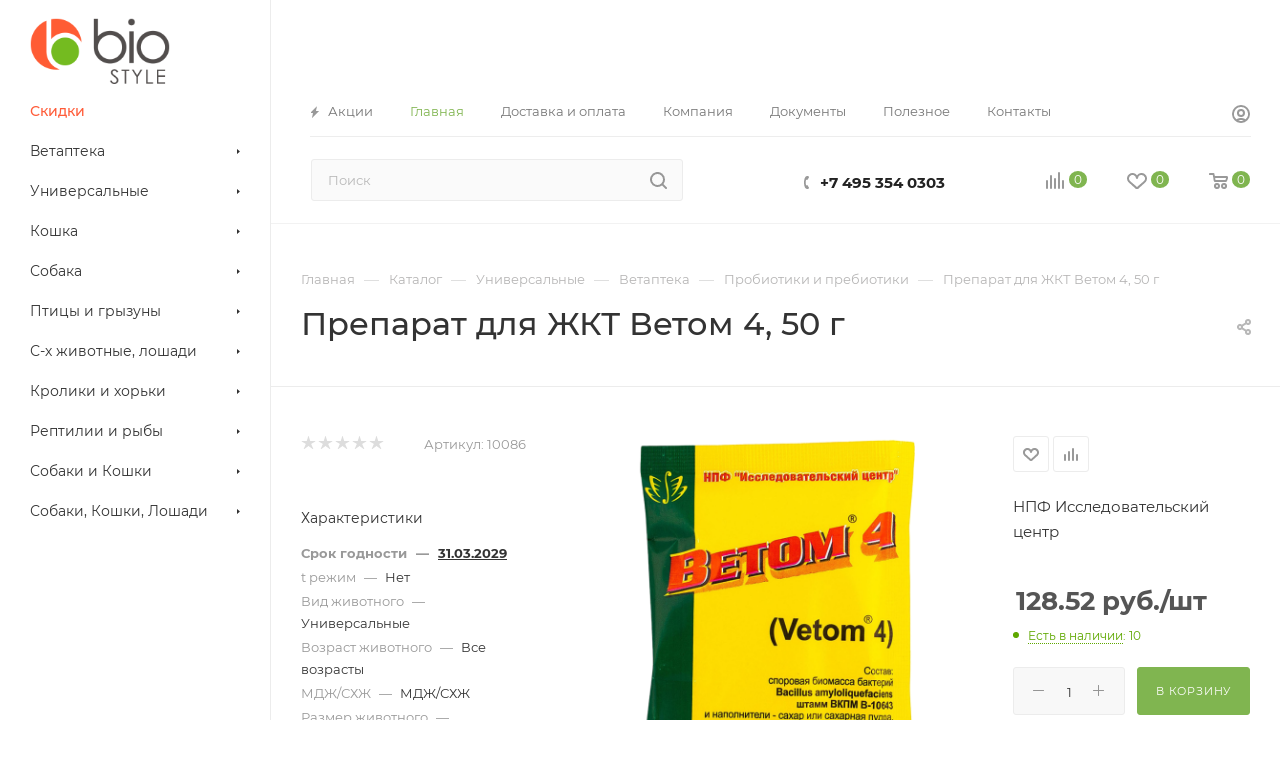

--- FILE ---
content_type: text/html; charset=utf-8
request_url: https://www.google.com/recaptcha/api2/anchor?ar=1&k=6LdU47QUAAAAACDo32ByRtAzRi6jxGnQhfzaXMnT&co=aHR0cHM6Ly9iaW9zdHlsZS5iaXo6NDQz&hl=ru&v=N67nZn4AqZkNcbeMu4prBgzg&theme=light&size=normal&badge=bottomright&anchor-ms=20000&execute-ms=30000&cb=f6n2pisca4kd
body_size: 49781
content:
<!DOCTYPE HTML><html dir="ltr" lang="ru"><head><meta http-equiv="Content-Type" content="text/html; charset=UTF-8">
<meta http-equiv="X-UA-Compatible" content="IE=edge">
<title>reCAPTCHA</title>
<style type="text/css">
/* cyrillic-ext */
@font-face {
  font-family: 'Roboto';
  font-style: normal;
  font-weight: 400;
  font-stretch: 100%;
  src: url(//fonts.gstatic.com/s/roboto/v48/KFO7CnqEu92Fr1ME7kSn66aGLdTylUAMa3GUBHMdazTgWw.woff2) format('woff2');
  unicode-range: U+0460-052F, U+1C80-1C8A, U+20B4, U+2DE0-2DFF, U+A640-A69F, U+FE2E-FE2F;
}
/* cyrillic */
@font-face {
  font-family: 'Roboto';
  font-style: normal;
  font-weight: 400;
  font-stretch: 100%;
  src: url(//fonts.gstatic.com/s/roboto/v48/KFO7CnqEu92Fr1ME7kSn66aGLdTylUAMa3iUBHMdazTgWw.woff2) format('woff2');
  unicode-range: U+0301, U+0400-045F, U+0490-0491, U+04B0-04B1, U+2116;
}
/* greek-ext */
@font-face {
  font-family: 'Roboto';
  font-style: normal;
  font-weight: 400;
  font-stretch: 100%;
  src: url(//fonts.gstatic.com/s/roboto/v48/KFO7CnqEu92Fr1ME7kSn66aGLdTylUAMa3CUBHMdazTgWw.woff2) format('woff2');
  unicode-range: U+1F00-1FFF;
}
/* greek */
@font-face {
  font-family: 'Roboto';
  font-style: normal;
  font-weight: 400;
  font-stretch: 100%;
  src: url(//fonts.gstatic.com/s/roboto/v48/KFO7CnqEu92Fr1ME7kSn66aGLdTylUAMa3-UBHMdazTgWw.woff2) format('woff2');
  unicode-range: U+0370-0377, U+037A-037F, U+0384-038A, U+038C, U+038E-03A1, U+03A3-03FF;
}
/* math */
@font-face {
  font-family: 'Roboto';
  font-style: normal;
  font-weight: 400;
  font-stretch: 100%;
  src: url(//fonts.gstatic.com/s/roboto/v48/KFO7CnqEu92Fr1ME7kSn66aGLdTylUAMawCUBHMdazTgWw.woff2) format('woff2');
  unicode-range: U+0302-0303, U+0305, U+0307-0308, U+0310, U+0312, U+0315, U+031A, U+0326-0327, U+032C, U+032F-0330, U+0332-0333, U+0338, U+033A, U+0346, U+034D, U+0391-03A1, U+03A3-03A9, U+03B1-03C9, U+03D1, U+03D5-03D6, U+03F0-03F1, U+03F4-03F5, U+2016-2017, U+2034-2038, U+203C, U+2040, U+2043, U+2047, U+2050, U+2057, U+205F, U+2070-2071, U+2074-208E, U+2090-209C, U+20D0-20DC, U+20E1, U+20E5-20EF, U+2100-2112, U+2114-2115, U+2117-2121, U+2123-214F, U+2190, U+2192, U+2194-21AE, U+21B0-21E5, U+21F1-21F2, U+21F4-2211, U+2213-2214, U+2216-22FF, U+2308-230B, U+2310, U+2319, U+231C-2321, U+2336-237A, U+237C, U+2395, U+239B-23B7, U+23D0, U+23DC-23E1, U+2474-2475, U+25AF, U+25B3, U+25B7, U+25BD, U+25C1, U+25CA, U+25CC, U+25FB, U+266D-266F, U+27C0-27FF, U+2900-2AFF, U+2B0E-2B11, U+2B30-2B4C, U+2BFE, U+3030, U+FF5B, U+FF5D, U+1D400-1D7FF, U+1EE00-1EEFF;
}
/* symbols */
@font-face {
  font-family: 'Roboto';
  font-style: normal;
  font-weight: 400;
  font-stretch: 100%;
  src: url(//fonts.gstatic.com/s/roboto/v48/KFO7CnqEu92Fr1ME7kSn66aGLdTylUAMaxKUBHMdazTgWw.woff2) format('woff2');
  unicode-range: U+0001-000C, U+000E-001F, U+007F-009F, U+20DD-20E0, U+20E2-20E4, U+2150-218F, U+2190, U+2192, U+2194-2199, U+21AF, U+21E6-21F0, U+21F3, U+2218-2219, U+2299, U+22C4-22C6, U+2300-243F, U+2440-244A, U+2460-24FF, U+25A0-27BF, U+2800-28FF, U+2921-2922, U+2981, U+29BF, U+29EB, U+2B00-2BFF, U+4DC0-4DFF, U+FFF9-FFFB, U+10140-1018E, U+10190-1019C, U+101A0, U+101D0-101FD, U+102E0-102FB, U+10E60-10E7E, U+1D2C0-1D2D3, U+1D2E0-1D37F, U+1F000-1F0FF, U+1F100-1F1AD, U+1F1E6-1F1FF, U+1F30D-1F30F, U+1F315, U+1F31C, U+1F31E, U+1F320-1F32C, U+1F336, U+1F378, U+1F37D, U+1F382, U+1F393-1F39F, U+1F3A7-1F3A8, U+1F3AC-1F3AF, U+1F3C2, U+1F3C4-1F3C6, U+1F3CA-1F3CE, U+1F3D4-1F3E0, U+1F3ED, U+1F3F1-1F3F3, U+1F3F5-1F3F7, U+1F408, U+1F415, U+1F41F, U+1F426, U+1F43F, U+1F441-1F442, U+1F444, U+1F446-1F449, U+1F44C-1F44E, U+1F453, U+1F46A, U+1F47D, U+1F4A3, U+1F4B0, U+1F4B3, U+1F4B9, U+1F4BB, U+1F4BF, U+1F4C8-1F4CB, U+1F4D6, U+1F4DA, U+1F4DF, U+1F4E3-1F4E6, U+1F4EA-1F4ED, U+1F4F7, U+1F4F9-1F4FB, U+1F4FD-1F4FE, U+1F503, U+1F507-1F50B, U+1F50D, U+1F512-1F513, U+1F53E-1F54A, U+1F54F-1F5FA, U+1F610, U+1F650-1F67F, U+1F687, U+1F68D, U+1F691, U+1F694, U+1F698, U+1F6AD, U+1F6B2, U+1F6B9-1F6BA, U+1F6BC, U+1F6C6-1F6CF, U+1F6D3-1F6D7, U+1F6E0-1F6EA, U+1F6F0-1F6F3, U+1F6F7-1F6FC, U+1F700-1F7FF, U+1F800-1F80B, U+1F810-1F847, U+1F850-1F859, U+1F860-1F887, U+1F890-1F8AD, U+1F8B0-1F8BB, U+1F8C0-1F8C1, U+1F900-1F90B, U+1F93B, U+1F946, U+1F984, U+1F996, U+1F9E9, U+1FA00-1FA6F, U+1FA70-1FA7C, U+1FA80-1FA89, U+1FA8F-1FAC6, U+1FACE-1FADC, U+1FADF-1FAE9, U+1FAF0-1FAF8, U+1FB00-1FBFF;
}
/* vietnamese */
@font-face {
  font-family: 'Roboto';
  font-style: normal;
  font-weight: 400;
  font-stretch: 100%;
  src: url(//fonts.gstatic.com/s/roboto/v48/KFO7CnqEu92Fr1ME7kSn66aGLdTylUAMa3OUBHMdazTgWw.woff2) format('woff2');
  unicode-range: U+0102-0103, U+0110-0111, U+0128-0129, U+0168-0169, U+01A0-01A1, U+01AF-01B0, U+0300-0301, U+0303-0304, U+0308-0309, U+0323, U+0329, U+1EA0-1EF9, U+20AB;
}
/* latin-ext */
@font-face {
  font-family: 'Roboto';
  font-style: normal;
  font-weight: 400;
  font-stretch: 100%;
  src: url(//fonts.gstatic.com/s/roboto/v48/KFO7CnqEu92Fr1ME7kSn66aGLdTylUAMa3KUBHMdazTgWw.woff2) format('woff2');
  unicode-range: U+0100-02BA, U+02BD-02C5, U+02C7-02CC, U+02CE-02D7, U+02DD-02FF, U+0304, U+0308, U+0329, U+1D00-1DBF, U+1E00-1E9F, U+1EF2-1EFF, U+2020, U+20A0-20AB, U+20AD-20C0, U+2113, U+2C60-2C7F, U+A720-A7FF;
}
/* latin */
@font-face {
  font-family: 'Roboto';
  font-style: normal;
  font-weight: 400;
  font-stretch: 100%;
  src: url(//fonts.gstatic.com/s/roboto/v48/KFO7CnqEu92Fr1ME7kSn66aGLdTylUAMa3yUBHMdazQ.woff2) format('woff2');
  unicode-range: U+0000-00FF, U+0131, U+0152-0153, U+02BB-02BC, U+02C6, U+02DA, U+02DC, U+0304, U+0308, U+0329, U+2000-206F, U+20AC, U+2122, U+2191, U+2193, U+2212, U+2215, U+FEFF, U+FFFD;
}
/* cyrillic-ext */
@font-face {
  font-family: 'Roboto';
  font-style: normal;
  font-weight: 500;
  font-stretch: 100%;
  src: url(//fonts.gstatic.com/s/roboto/v48/KFO7CnqEu92Fr1ME7kSn66aGLdTylUAMa3GUBHMdazTgWw.woff2) format('woff2');
  unicode-range: U+0460-052F, U+1C80-1C8A, U+20B4, U+2DE0-2DFF, U+A640-A69F, U+FE2E-FE2F;
}
/* cyrillic */
@font-face {
  font-family: 'Roboto';
  font-style: normal;
  font-weight: 500;
  font-stretch: 100%;
  src: url(//fonts.gstatic.com/s/roboto/v48/KFO7CnqEu92Fr1ME7kSn66aGLdTylUAMa3iUBHMdazTgWw.woff2) format('woff2');
  unicode-range: U+0301, U+0400-045F, U+0490-0491, U+04B0-04B1, U+2116;
}
/* greek-ext */
@font-face {
  font-family: 'Roboto';
  font-style: normal;
  font-weight: 500;
  font-stretch: 100%;
  src: url(//fonts.gstatic.com/s/roboto/v48/KFO7CnqEu92Fr1ME7kSn66aGLdTylUAMa3CUBHMdazTgWw.woff2) format('woff2');
  unicode-range: U+1F00-1FFF;
}
/* greek */
@font-face {
  font-family: 'Roboto';
  font-style: normal;
  font-weight: 500;
  font-stretch: 100%;
  src: url(//fonts.gstatic.com/s/roboto/v48/KFO7CnqEu92Fr1ME7kSn66aGLdTylUAMa3-UBHMdazTgWw.woff2) format('woff2');
  unicode-range: U+0370-0377, U+037A-037F, U+0384-038A, U+038C, U+038E-03A1, U+03A3-03FF;
}
/* math */
@font-face {
  font-family: 'Roboto';
  font-style: normal;
  font-weight: 500;
  font-stretch: 100%;
  src: url(//fonts.gstatic.com/s/roboto/v48/KFO7CnqEu92Fr1ME7kSn66aGLdTylUAMawCUBHMdazTgWw.woff2) format('woff2');
  unicode-range: U+0302-0303, U+0305, U+0307-0308, U+0310, U+0312, U+0315, U+031A, U+0326-0327, U+032C, U+032F-0330, U+0332-0333, U+0338, U+033A, U+0346, U+034D, U+0391-03A1, U+03A3-03A9, U+03B1-03C9, U+03D1, U+03D5-03D6, U+03F0-03F1, U+03F4-03F5, U+2016-2017, U+2034-2038, U+203C, U+2040, U+2043, U+2047, U+2050, U+2057, U+205F, U+2070-2071, U+2074-208E, U+2090-209C, U+20D0-20DC, U+20E1, U+20E5-20EF, U+2100-2112, U+2114-2115, U+2117-2121, U+2123-214F, U+2190, U+2192, U+2194-21AE, U+21B0-21E5, U+21F1-21F2, U+21F4-2211, U+2213-2214, U+2216-22FF, U+2308-230B, U+2310, U+2319, U+231C-2321, U+2336-237A, U+237C, U+2395, U+239B-23B7, U+23D0, U+23DC-23E1, U+2474-2475, U+25AF, U+25B3, U+25B7, U+25BD, U+25C1, U+25CA, U+25CC, U+25FB, U+266D-266F, U+27C0-27FF, U+2900-2AFF, U+2B0E-2B11, U+2B30-2B4C, U+2BFE, U+3030, U+FF5B, U+FF5D, U+1D400-1D7FF, U+1EE00-1EEFF;
}
/* symbols */
@font-face {
  font-family: 'Roboto';
  font-style: normal;
  font-weight: 500;
  font-stretch: 100%;
  src: url(//fonts.gstatic.com/s/roboto/v48/KFO7CnqEu92Fr1ME7kSn66aGLdTylUAMaxKUBHMdazTgWw.woff2) format('woff2');
  unicode-range: U+0001-000C, U+000E-001F, U+007F-009F, U+20DD-20E0, U+20E2-20E4, U+2150-218F, U+2190, U+2192, U+2194-2199, U+21AF, U+21E6-21F0, U+21F3, U+2218-2219, U+2299, U+22C4-22C6, U+2300-243F, U+2440-244A, U+2460-24FF, U+25A0-27BF, U+2800-28FF, U+2921-2922, U+2981, U+29BF, U+29EB, U+2B00-2BFF, U+4DC0-4DFF, U+FFF9-FFFB, U+10140-1018E, U+10190-1019C, U+101A0, U+101D0-101FD, U+102E0-102FB, U+10E60-10E7E, U+1D2C0-1D2D3, U+1D2E0-1D37F, U+1F000-1F0FF, U+1F100-1F1AD, U+1F1E6-1F1FF, U+1F30D-1F30F, U+1F315, U+1F31C, U+1F31E, U+1F320-1F32C, U+1F336, U+1F378, U+1F37D, U+1F382, U+1F393-1F39F, U+1F3A7-1F3A8, U+1F3AC-1F3AF, U+1F3C2, U+1F3C4-1F3C6, U+1F3CA-1F3CE, U+1F3D4-1F3E0, U+1F3ED, U+1F3F1-1F3F3, U+1F3F5-1F3F7, U+1F408, U+1F415, U+1F41F, U+1F426, U+1F43F, U+1F441-1F442, U+1F444, U+1F446-1F449, U+1F44C-1F44E, U+1F453, U+1F46A, U+1F47D, U+1F4A3, U+1F4B0, U+1F4B3, U+1F4B9, U+1F4BB, U+1F4BF, U+1F4C8-1F4CB, U+1F4D6, U+1F4DA, U+1F4DF, U+1F4E3-1F4E6, U+1F4EA-1F4ED, U+1F4F7, U+1F4F9-1F4FB, U+1F4FD-1F4FE, U+1F503, U+1F507-1F50B, U+1F50D, U+1F512-1F513, U+1F53E-1F54A, U+1F54F-1F5FA, U+1F610, U+1F650-1F67F, U+1F687, U+1F68D, U+1F691, U+1F694, U+1F698, U+1F6AD, U+1F6B2, U+1F6B9-1F6BA, U+1F6BC, U+1F6C6-1F6CF, U+1F6D3-1F6D7, U+1F6E0-1F6EA, U+1F6F0-1F6F3, U+1F6F7-1F6FC, U+1F700-1F7FF, U+1F800-1F80B, U+1F810-1F847, U+1F850-1F859, U+1F860-1F887, U+1F890-1F8AD, U+1F8B0-1F8BB, U+1F8C0-1F8C1, U+1F900-1F90B, U+1F93B, U+1F946, U+1F984, U+1F996, U+1F9E9, U+1FA00-1FA6F, U+1FA70-1FA7C, U+1FA80-1FA89, U+1FA8F-1FAC6, U+1FACE-1FADC, U+1FADF-1FAE9, U+1FAF0-1FAF8, U+1FB00-1FBFF;
}
/* vietnamese */
@font-face {
  font-family: 'Roboto';
  font-style: normal;
  font-weight: 500;
  font-stretch: 100%;
  src: url(//fonts.gstatic.com/s/roboto/v48/KFO7CnqEu92Fr1ME7kSn66aGLdTylUAMa3OUBHMdazTgWw.woff2) format('woff2');
  unicode-range: U+0102-0103, U+0110-0111, U+0128-0129, U+0168-0169, U+01A0-01A1, U+01AF-01B0, U+0300-0301, U+0303-0304, U+0308-0309, U+0323, U+0329, U+1EA0-1EF9, U+20AB;
}
/* latin-ext */
@font-face {
  font-family: 'Roboto';
  font-style: normal;
  font-weight: 500;
  font-stretch: 100%;
  src: url(//fonts.gstatic.com/s/roboto/v48/KFO7CnqEu92Fr1ME7kSn66aGLdTylUAMa3KUBHMdazTgWw.woff2) format('woff2');
  unicode-range: U+0100-02BA, U+02BD-02C5, U+02C7-02CC, U+02CE-02D7, U+02DD-02FF, U+0304, U+0308, U+0329, U+1D00-1DBF, U+1E00-1E9F, U+1EF2-1EFF, U+2020, U+20A0-20AB, U+20AD-20C0, U+2113, U+2C60-2C7F, U+A720-A7FF;
}
/* latin */
@font-face {
  font-family: 'Roboto';
  font-style: normal;
  font-weight: 500;
  font-stretch: 100%;
  src: url(//fonts.gstatic.com/s/roboto/v48/KFO7CnqEu92Fr1ME7kSn66aGLdTylUAMa3yUBHMdazQ.woff2) format('woff2');
  unicode-range: U+0000-00FF, U+0131, U+0152-0153, U+02BB-02BC, U+02C6, U+02DA, U+02DC, U+0304, U+0308, U+0329, U+2000-206F, U+20AC, U+2122, U+2191, U+2193, U+2212, U+2215, U+FEFF, U+FFFD;
}
/* cyrillic-ext */
@font-face {
  font-family: 'Roboto';
  font-style: normal;
  font-weight: 900;
  font-stretch: 100%;
  src: url(//fonts.gstatic.com/s/roboto/v48/KFO7CnqEu92Fr1ME7kSn66aGLdTylUAMa3GUBHMdazTgWw.woff2) format('woff2');
  unicode-range: U+0460-052F, U+1C80-1C8A, U+20B4, U+2DE0-2DFF, U+A640-A69F, U+FE2E-FE2F;
}
/* cyrillic */
@font-face {
  font-family: 'Roboto';
  font-style: normal;
  font-weight: 900;
  font-stretch: 100%;
  src: url(//fonts.gstatic.com/s/roboto/v48/KFO7CnqEu92Fr1ME7kSn66aGLdTylUAMa3iUBHMdazTgWw.woff2) format('woff2');
  unicode-range: U+0301, U+0400-045F, U+0490-0491, U+04B0-04B1, U+2116;
}
/* greek-ext */
@font-face {
  font-family: 'Roboto';
  font-style: normal;
  font-weight: 900;
  font-stretch: 100%;
  src: url(//fonts.gstatic.com/s/roboto/v48/KFO7CnqEu92Fr1ME7kSn66aGLdTylUAMa3CUBHMdazTgWw.woff2) format('woff2');
  unicode-range: U+1F00-1FFF;
}
/* greek */
@font-face {
  font-family: 'Roboto';
  font-style: normal;
  font-weight: 900;
  font-stretch: 100%;
  src: url(//fonts.gstatic.com/s/roboto/v48/KFO7CnqEu92Fr1ME7kSn66aGLdTylUAMa3-UBHMdazTgWw.woff2) format('woff2');
  unicode-range: U+0370-0377, U+037A-037F, U+0384-038A, U+038C, U+038E-03A1, U+03A3-03FF;
}
/* math */
@font-face {
  font-family: 'Roboto';
  font-style: normal;
  font-weight: 900;
  font-stretch: 100%;
  src: url(//fonts.gstatic.com/s/roboto/v48/KFO7CnqEu92Fr1ME7kSn66aGLdTylUAMawCUBHMdazTgWw.woff2) format('woff2');
  unicode-range: U+0302-0303, U+0305, U+0307-0308, U+0310, U+0312, U+0315, U+031A, U+0326-0327, U+032C, U+032F-0330, U+0332-0333, U+0338, U+033A, U+0346, U+034D, U+0391-03A1, U+03A3-03A9, U+03B1-03C9, U+03D1, U+03D5-03D6, U+03F0-03F1, U+03F4-03F5, U+2016-2017, U+2034-2038, U+203C, U+2040, U+2043, U+2047, U+2050, U+2057, U+205F, U+2070-2071, U+2074-208E, U+2090-209C, U+20D0-20DC, U+20E1, U+20E5-20EF, U+2100-2112, U+2114-2115, U+2117-2121, U+2123-214F, U+2190, U+2192, U+2194-21AE, U+21B0-21E5, U+21F1-21F2, U+21F4-2211, U+2213-2214, U+2216-22FF, U+2308-230B, U+2310, U+2319, U+231C-2321, U+2336-237A, U+237C, U+2395, U+239B-23B7, U+23D0, U+23DC-23E1, U+2474-2475, U+25AF, U+25B3, U+25B7, U+25BD, U+25C1, U+25CA, U+25CC, U+25FB, U+266D-266F, U+27C0-27FF, U+2900-2AFF, U+2B0E-2B11, U+2B30-2B4C, U+2BFE, U+3030, U+FF5B, U+FF5D, U+1D400-1D7FF, U+1EE00-1EEFF;
}
/* symbols */
@font-face {
  font-family: 'Roboto';
  font-style: normal;
  font-weight: 900;
  font-stretch: 100%;
  src: url(//fonts.gstatic.com/s/roboto/v48/KFO7CnqEu92Fr1ME7kSn66aGLdTylUAMaxKUBHMdazTgWw.woff2) format('woff2');
  unicode-range: U+0001-000C, U+000E-001F, U+007F-009F, U+20DD-20E0, U+20E2-20E4, U+2150-218F, U+2190, U+2192, U+2194-2199, U+21AF, U+21E6-21F0, U+21F3, U+2218-2219, U+2299, U+22C4-22C6, U+2300-243F, U+2440-244A, U+2460-24FF, U+25A0-27BF, U+2800-28FF, U+2921-2922, U+2981, U+29BF, U+29EB, U+2B00-2BFF, U+4DC0-4DFF, U+FFF9-FFFB, U+10140-1018E, U+10190-1019C, U+101A0, U+101D0-101FD, U+102E0-102FB, U+10E60-10E7E, U+1D2C0-1D2D3, U+1D2E0-1D37F, U+1F000-1F0FF, U+1F100-1F1AD, U+1F1E6-1F1FF, U+1F30D-1F30F, U+1F315, U+1F31C, U+1F31E, U+1F320-1F32C, U+1F336, U+1F378, U+1F37D, U+1F382, U+1F393-1F39F, U+1F3A7-1F3A8, U+1F3AC-1F3AF, U+1F3C2, U+1F3C4-1F3C6, U+1F3CA-1F3CE, U+1F3D4-1F3E0, U+1F3ED, U+1F3F1-1F3F3, U+1F3F5-1F3F7, U+1F408, U+1F415, U+1F41F, U+1F426, U+1F43F, U+1F441-1F442, U+1F444, U+1F446-1F449, U+1F44C-1F44E, U+1F453, U+1F46A, U+1F47D, U+1F4A3, U+1F4B0, U+1F4B3, U+1F4B9, U+1F4BB, U+1F4BF, U+1F4C8-1F4CB, U+1F4D6, U+1F4DA, U+1F4DF, U+1F4E3-1F4E6, U+1F4EA-1F4ED, U+1F4F7, U+1F4F9-1F4FB, U+1F4FD-1F4FE, U+1F503, U+1F507-1F50B, U+1F50D, U+1F512-1F513, U+1F53E-1F54A, U+1F54F-1F5FA, U+1F610, U+1F650-1F67F, U+1F687, U+1F68D, U+1F691, U+1F694, U+1F698, U+1F6AD, U+1F6B2, U+1F6B9-1F6BA, U+1F6BC, U+1F6C6-1F6CF, U+1F6D3-1F6D7, U+1F6E0-1F6EA, U+1F6F0-1F6F3, U+1F6F7-1F6FC, U+1F700-1F7FF, U+1F800-1F80B, U+1F810-1F847, U+1F850-1F859, U+1F860-1F887, U+1F890-1F8AD, U+1F8B0-1F8BB, U+1F8C0-1F8C1, U+1F900-1F90B, U+1F93B, U+1F946, U+1F984, U+1F996, U+1F9E9, U+1FA00-1FA6F, U+1FA70-1FA7C, U+1FA80-1FA89, U+1FA8F-1FAC6, U+1FACE-1FADC, U+1FADF-1FAE9, U+1FAF0-1FAF8, U+1FB00-1FBFF;
}
/* vietnamese */
@font-face {
  font-family: 'Roboto';
  font-style: normal;
  font-weight: 900;
  font-stretch: 100%;
  src: url(//fonts.gstatic.com/s/roboto/v48/KFO7CnqEu92Fr1ME7kSn66aGLdTylUAMa3OUBHMdazTgWw.woff2) format('woff2');
  unicode-range: U+0102-0103, U+0110-0111, U+0128-0129, U+0168-0169, U+01A0-01A1, U+01AF-01B0, U+0300-0301, U+0303-0304, U+0308-0309, U+0323, U+0329, U+1EA0-1EF9, U+20AB;
}
/* latin-ext */
@font-face {
  font-family: 'Roboto';
  font-style: normal;
  font-weight: 900;
  font-stretch: 100%;
  src: url(//fonts.gstatic.com/s/roboto/v48/KFO7CnqEu92Fr1ME7kSn66aGLdTylUAMa3KUBHMdazTgWw.woff2) format('woff2');
  unicode-range: U+0100-02BA, U+02BD-02C5, U+02C7-02CC, U+02CE-02D7, U+02DD-02FF, U+0304, U+0308, U+0329, U+1D00-1DBF, U+1E00-1E9F, U+1EF2-1EFF, U+2020, U+20A0-20AB, U+20AD-20C0, U+2113, U+2C60-2C7F, U+A720-A7FF;
}
/* latin */
@font-face {
  font-family: 'Roboto';
  font-style: normal;
  font-weight: 900;
  font-stretch: 100%;
  src: url(//fonts.gstatic.com/s/roboto/v48/KFO7CnqEu92Fr1ME7kSn66aGLdTylUAMa3yUBHMdazQ.woff2) format('woff2');
  unicode-range: U+0000-00FF, U+0131, U+0152-0153, U+02BB-02BC, U+02C6, U+02DA, U+02DC, U+0304, U+0308, U+0329, U+2000-206F, U+20AC, U+2122, U+2191, U+2193, U+2212, U+2215, U+FEFF, U+FFFD;
}

</style>
<link rel="stylesheet" type="text/css" href="https://www.gstatic.com/recaptcha/releases/N67nZn4AqZkNcbeMu4prBgzg/styles__ltr.css">
<script nonce="tPgPpQuNop_aFrbFzDKw6g" type="text/javascript">window['__recaptcha_api'] = 'https://www.google.com/recaptcha/api2/';</script>
<script type="text/javascript" src="https://www.gstatic.com/recaptcha/releases/N67nZn4AqZkNcbeMu4prBgzg/recaptcha__ru.js" nonce="tPgPpQuNop_aFrbFzDKw6g">
      
    </script></head>
<body><div id="rc-anchor-alert" class="rc-anchor-alert"></div>
<input type="hidden" id="recaptcha-token" value="[base64]">
<script type="text/javascript" nonce="tPgPpQuNop_aFrbFzDKw6g">
      recaptcha.anchor.Main.init("[\x22ainput\x22,[\x22bgdata\x22,\x22\x22,\[base64]/[base64]/[base64]/ZyhXLGgpOnEoW04sMjEsbF0sVywwKSxoKSxmYWxzZSxmYWxzZSl9Y2F0Y2goayl7RygzNTgsVyk/[base64]/[base64]/[base64]/[base64]/[base64]/[base64]/[base64]/bmV3IEJbT10oRFswXSk6dz09Mj9uZXcgQltPXShEWzBdLERbMV0pOnc9PTM/bmV3IEJbT10oRFswXSxEWzFdLERbMl0pOnc9PTQ/[base64]/[base64]/[base64]/[base64]/[base64]\\u003d\x22,\[base64]\\u003d\x22,\x22EBDCohl4cQEGejdTBVgswoJCw7t6w4oKNsKCFMOgU2/CtAB0GTTCv8OLwrHDjcOfwolqaMO6F1LCr3fDsk5NwopzX8OsXiJsw6gIwr/[base64]/CjsOgwqXDl8K/woZGwph4TVh/wpIBA8OIM8OVwo4tw7XClcO8wrIeKx3Cn8Oxw6HCgT3DnMKNMcObw5DDp8Obw7bDv8KDw5jDmhExDmUZK8OaVQ3DjgbDgH4gd3MaeMO0w5rDtcKTVsKow5MbJcOFPcKJwpVzwq0lScKuw6IkwqjCv38GdHU/wpXCm23DnMKAE2XCgcKEwpQ6wrLCgyrCmDsVw6cIIcK/wpIiwrYSA2/CnsK0wqozwpjDnCXCnlRYJEXDiMOHNx4MwqkUwrVUQR7DmjPDjsOOw7oCw5bDg1gdw4U2wphjFiDCm8KkwrMcwp02wqdaw4tvw79Mwq86QSEhwqHCiy/DrcKjwrfDiFMAMsKYw47DpcKGFU42PgrCksK9RQXDpcOVQMKtwrbChzNEH8KbwpR2GsOGw7Z7VcKtKMKdR01SwoPDlcOYwofCt0kPwopnwqXCsxfDjsKaRXFTw5Vxw49OGxHDkcOnbmrCpjMSwr5yw74Db8OedDUzw6bCqcKoFMKPw4FZw7RKIC0jUC7Dt3sMJsOCeg/DhsOHRMKnSVgZB8OcAMO5w73DmD3DucOAwqYlw65/PEpSw73CsCQKV8OLwr0fwpzCkcKULUsvw4jDuSJ9wr/DtiJqL3/Ct2/DssOISFtcw6HDvMOuw7UgwoTDq27Ct3rCv3DDhlY3LSzCs8K0w79yOcKdGCZWw60aw4kwwrjDujAgAsONw4PDqMKuwq7DrMKrJsK8FsOtH8O0VcKaBsKJw5nCm8OxasKVS3Nlwp3CqMKhFsKJV8OlSB/[base64]/OcOrw7HDkldJwp85wqrCq0PCoRvChy4Wa3jCn8OSwrHCksK/dkvCusONUQIORSUOw73CsMKFWsKHNDTCncOEOylschwrw58Kf8KqwpbCt8OMwoZsdMOWEmg6wrPChwl3esKvwpzDkWQiEDdtwq/DsMOoHsOdw4LCkTJXMMK0Zg/DiHjCtHw0w58wTsO4ecOOw4vClRXDpWc/PMO5wpJXbMKuw4TCpMK5wq5LAE8ow5fCjcOmbipGFgHCsz8pVsOsTcKvHFt2w4rDmiHDu8K4bMOoBsKPDcOhfMKkN8OFwpZ/[base64]/TA/Cq8KFORrCncKWwpDCqljDlD7CosO3wpNfw7/CtsOcEUvDqW/CiXLDisOcwqLDkD3CtFQmwrsSLMOSdMOQw5/DkxXDiAXDuRPDtAp/[base64]/CsjtTw5rDnFPCt3jDqEpXw54+wqbDm0FbK2zDvlPCnsK7w5dmw7svO8KNw5fDv1PDocORwp13wo/[base64]/CoMOCw7xXQV0uUMOZfy1cFHYPw4nCksKbeG9pYEBlCsKLwqlkw6pKw5k2wosBw6PCm1EcM8Onw5wScsOxwp3DrhwVw67DrU7CncKnRWbCjsOGZTg6w65Yw65Qw6FsYsKee8OSDlnCgsOHH8K8TgQjdMOTwooMw4R2EcOsS2sfwqPCvVQ8CcOiJH3DhGzDi8Knw4/Cv1JvQsKBMcKNKC3Dh8OkDgrClMOtakLClMK9SUPDiMKqGCnChyHDoi7CgT/DgnHDgR8hwpbCo8OJc8KTw4I/wpRfwpDCisKfN1BzFwFywrHDrcKKw7kswobCnWLCtiIHKWzCv8KwADXDqMKVK2LDu8K3UH3DpxjDjMOPBSXCny/DusKdwqxUSsO6LX1CwqhswrvCjcKVw4xAOC4dw5fDm8KtFcOgwpXDkcObw4V3wp4EGyJrGg/DuMKcfUjDgcO9wrjCl2LCvh3Cv8KqEsKCw45BwobCo3gxETwXw5TCjz/[base64]/[base64]/Dv8Ocw4ZLT0fDr8K1A3s6V8Olw4Aaw4bDlsO5w6bDq2TDocKOwpHDpMKtwr0DZsKDDjXDs8KxdsOoYcOIw6/Cuz5awoEQwrsFT8KWJxLDlsKJw4zCpXjDg8Oxwq3ChMO8YSY2worClsKTwrHDj0NGw79BUcKsw7tpAMOWwpAhwoJRAHh/c0HDoD1aZVJHw6BgwrrDt8KtwozChD1Mwo0RwqA4FGoCwoHDvMO2CsORfsK8WcKEaUkYw5Ylwo3Dlh3CjgLCs0Fje8OdwpBmOcOcwqRyw73DukDDpCchwrTDgMK8w7LCgMOPKMOHwqjDpMKHwppKZsK4eD9Pw7fCtMOnwqHChi8kHCUDKsKwO0LDncKPBg/Cl8K3w6PDnsKHw4TCocO9Z8OwwrzDnMOha8KTeMK/[base64]/[base64]/Dr194EHfDl1Y4w6XDuMKww5ANfD7ClStkw4PDoFEDIB3Do11yEMKzwqNtUsOBMjAuwonCmsKCwqbDm8O9w7rDomvDusOPwrHCsHHDkMO6w4/CpcK6w6kGSDrDnsKVw5rDhcOffhoCH2LDv8O+w5E8W8K2Y8Oiw5hDesK/[base64]/DtcOfehPDqFHCtQjDmMK/VWIRw7rCnMOCfGvDmsKeZMK2wqVSXcOCw6dnaCYgBUs9w5LCssOjIcO6w43DvcKkIsO0w5ZpdcORNmfCi1rDmDHCrMKRw4vChiRewqVlEcK6F8KKFsOcNMKeXCnDr8OVwokmAjrDrgtMw7XCjSZfw6lYQF9Fw6tpw7Ucw63CkMKuScKGczolw5o6HMKkwq/ClMOHZmTCkkESw6Ixw6fDtcOGElDCksO/fHbDmMK0wqDCgMOmw6bClcKlYsOOAHXDusK/IsK/woYXbD/DrcKzwowKWcOswpzDkBgQT8O7esKmwrnClcKzDnDCk8KTQcK9wqvDoSLCpjXDicOpAgYawoXDtsO0ZTpLw7xlwrcFA8OPwrZEEMK+wp3DoRfCuxR5McK6w7nCsDkSwrzCkAc0wpBQw6oewrUrLH/CjEfCg1vChsO6PsKrOcKEw63CrcKxwrEMwoHDgsK4N8Ozwptvw7NpEmk/eUcyw5vChsOfXSHDs8Kub8KCMcKTG0nCscOFwqbDiU9vKA3DicOOf8OrwoEkahzDgGhNwp3DsRXChl/[base64]/w6oZwrtKw7Ukw4M7DcO4wrbCkyQDBsKuDMOXw4PDp8KVIyvCgW3Cn8OYMsKFYFXChMOHw43DrMO4YiXDrUEww6c5w6fCqAZawp4yGDHDlcKpX8ONw5/Cl2dwwow+eDLCsiTDpwU/B8KjNFrDvmTDuVXDqcO8e8KYVBvDssOkL35We8KHb0XCocKGS8OBTMOuwrNlMg3DkMKwH8OCC8K+wpzDucKVw4fDr2PChnkAPMOvPULDucK7w7MFwo/CtsKGwqzCugoiw7cfwqrCsE/DhjxwHipEHMO9w4bDmcKhDMKOe8OvTcORagAEbwZ1L8KJwrgvZCTDsMOkwojCk2Ipw4/Cj1REDMKSQiDDtcKvw4rDssOMBwNFO8OTcGfCnVw0w6TCucKnMsKUw7TDtAHCng7DmjTDtyLCicKhw7bCoMKKwp8lwo7DixLDgsKoOhN6w4sAwonDusOLwqLCmMO5wr1owoPDuMK6FVHCsU/CmFQ8M8OUXsKeNWB6LyrDtEYlw5cIwrDDq2o/wok9w7dGAw/DnsKMwofDg8KVe8K/TMOUXALDtnbCnFnChcOVK3vCvcKHEjcMwrbCs3PDiMO1wpzDngHCuiM/wqdoacOFKnUwwoogE3TCgMKHw49uw4k/[base64]/Dh8O+OMO2C8Kdaw/DhMOXwr7DkMORwozDhsKdCxPDhz1Mwp0sTMKZM8OqRwXCnHc9cwZXwrnCk0RdZjhBI8KmA8OSw7syw4NKPcOzEGLCjHfDusKZEhHDtk06RcKjwrrCs2/DhsKgw7tlBBzCksO1wp/Ds1h2w47DtFzDlcOQw7HCtHbDtHLCgcOYwo5CXMKQOMKVwr09W3vDgkI4U8Kvwq01wqfClHDDhX/[base64]/CvcO0HsKhwpJqXDLCozg4bsKew77CvMKNw5rCgMK5wpnDs8OAczDDocK9UcKQw7XCgjZ5UsOVw67Ch8O4wofCml/DlMOwLHN4XsOqLcKVayZSXsOjGQ/CkMO6LQkTw6MCf0phwqzCicOQw6PCssOBRzpOwrwQwr42w7jDmQcDwrUswpfChMOdY8K5w7LDkgXCn8KjBUATQMKIwozDmHZIOjrDml/CrnpqwqHCh8KZeE3CoR4eUMKuwqvDrU/DhMOHwpZAwqZNK0o2eltQw4nCo8KWwrFDLkfDoB3DoMO9w63DknDDucO2OzvDjMK5IsOccsK5wr7DuQTClMK/w7rCnATDr8O6w4HDu8O5w7VSw7UtOcOCSy/Ch8OFwp7Cij/CucOGw77DnDQdPMOnw6nDrRPCjmLDmsOvPQ3DhQvCtcOhQHLDhHIbd8KjwqfDhycadADCjcKLw6UXUwofwoXDiQLDj0NxUnppw47CoV0zW0JIMBDCpgBdw4TCvFXCkTTCg8KPwobDm30MwodmV8Ocw4vDlsKdwovDomUFwqldw5TDtMKHH2hbwo3DscOvw5/[base64]/w7jDlMOAwrA/dcKaw4sswrzCnX7CiMO1woRIZ8OoRTrDvcOLDilOwqMPaTbDk8KZw5DDtMOVwpAuX8KKHA0jw4YlwpRiwoHDrmUEKMKhw6PDu8Ogw63CnMKbwpXDoDAcwrnDksOyw7pgEsKWwopmwo3DmnrChsK3wpPCqmUTw69owo/ChyXDrcKMwqU9eMOaw7nDnsOMcQ3Cpw5FwrjClFdEecOiwo4dYG3Di8KYHEbCmcO/[base64]/Dtx5UfSxpw6/[base64]/CucOCwpZewqd5wp8BwqjCnxfDqsOMXgjDkXAoOGjDlMOpw53DmsKEdHtGw5vCqMORw6J/w4M/w7hENBXDlWfDuMK+wpPDpsKfwqctw5fCkW/CuA5Zw5XDisKIW2dJw58Cw47CtWNPWMKdVsO7ccOnS8OIwp3DjX/DjcOLw6zCrggsEcO8FMOjHUXDrCtJZsKoesK1wpnDtF4BBXPDo8O3w7TDj8KiwqNNezjDplbCiUM9Ygl9wqoLA8K3wrDCrMOmwrjDhsKRwofDq8K/aMK1w4JMccKrOgxFQVfDvsKWwoU6wqpbwrY/bsOGwrTDvTdDwogYbVlHwpZ0w6RsDMKhM8Kcw4/CpMOTw5BUw5rCn8OpwpnDsMOGbCjDvBvDvjQWWA1WO2/CgMOSSMK+e8OeAsOkOsO8Z8OvMMOKw5HDmDIoS8KGM1oGw6LCgUPCjcOzwqjCuz7DoDUgw4E4worCh0kcwq7Ch8K5wrHDpkDDkW3DvxHCm0wSw6rCn0pOGMKtX23DkcOqG8Kfw7bChS4NbcKiOVnCgGXCuQg/w6Jzw4TChTjDnxTDn1nCjmpVT8OoJMKrAsOhH1bDl8O5wrtlw7rDkMO7wrfChMOtwonCqMOywq7DmMOXw4gTPnYsFWjDv8KOSW5+wp9jw6gOwrPDghfDosO6fyDCoy/[base64]/DoBXCniBUByoswoHDtGlbw5DDjMOHw5bDtS80GMK5w6sqwrDDvsO8UcKHaAjCnmfCnzHCmmIaw5xQwpTDjBZ4ZcO3W8KtWsKhw4RkYHhKMRjDvcOkQ3k2wpzCnUPDpxrCkcONR8OUw7Iqw5txwosrwoPCuiPCnxx2TjAJbnbCty3DuD/[base64]/w6UKwrDDicKABMKcKGxEaWTCjcO7w4EQU8OSwr4RHcOrwrEUXMO5LcOeccO/[base64]/DtTlTw7VNw6ArCRDCnnx9w6HDr8KNwqAxw6cSwoLCrVlBXsKSwoIAwqZHwqYcaDHCoXfDjSVnw5vCgMOxw6zDu11Rwq9JPFjDrhHCl8OXZ8OYwqzCgSnDpsK7w442wqwnw4l0C3DDvWUPD8KIwoMSdBLDvsKkwrUhw7gmSsOwfMKzP1R/wrRfw7d/w7sKw5B8wpU8wq3Cr8K6HsO3QsO2wo95WMKNV8K6w7BdwofChcO2w7rDq2bCosKjYlU6XsOsw4zDgcKbacKPwqvCnTl3w5MOw75Ww5rDtGfDmsOqNcO3VMKdUsOuHsKBN8Ogw7fDqFHDl8KJw6TCkFPCsEXCjy/CnhfDm8O4wpRuNsO6NcK5GsKjwpElw4NCw4YTw4JpwoUbwqpuW00GLsOHwqgVwobDsAQwFHMww4HCgh86wq8kwocYw7/[base64]/w7Zpw54bSGvDg8KIbsOfFyrDicKuw6PCl388wr8ZAlouwpfDkRfCl8KZw6scwqU7NnbCpsO4ScOpCQUuHsKPw53CgHDCgw3CrcK/KsKsw7swwpXCg38dw5E5woDCo8OQVDs/w71Ne8KnFsK1DDdMw6TDp8OzejVpwp3CoRINw5JZScKTwoE9wrFvw6QbLsO6w7gUwrwqfRN+ecOSwog6wqnCknMvc1XDiw10wozDjcOOw6oZwq3CqWVpfcOwasKjTnUKwpksw4/[base64]/Cn8Kpwo1IKcOZBA/CgsO4wr/[base64]/[base64]/wqQXw5E5wpRyGMK3w4bDgMODJMO+f3hAwojCjcOIw7zDgG/DvQbDp8KgTsOzNWshw73ChsKUwo4DF3wpwrvDpUrDtcODVsK4w7hNRxXCiibCnEp2wq19Kilnw6Rzw6HDkMKbB2zCtFrCosKeVRjChSnDnsOhwq8mwq7DsMOqIG3Dqkw/DSrDtMK7wpTDoMOUw4N8asOnecK9w5phRBg6Z8OhwrAJw7R2FUEUCm0XV8K8w7lCfF5TDyvCrsOiI8K/w5fDlHPDiMKHagLDqSjCsnp7SsOPw6ZQw4fDvsOCw59vw6RqwrcrUWpiHUsRb3LCisOjNcKZVCJlP8OAwoYyS8Ksw5w/NcKSEH8VwrFxVsOewoHCnMKsckpVw4k6w7HCnT3CkcKCw7o6MRLCsMKYw6zCizc3FcKfwpXCjVXDpcKfwop7w5ZMZ0/ChMOjwovDnyDClsKAU8OQEQd9wqfCjCBYTB8fw4l0w7PCh8KQwqHDmcOqwq/[base64]/[base64]/[base64]/CpEZZw6QxXF50TMKCacKGGMOwwofCqcKjwpvDksKQP05vw4N5CMKywqDCtVFkWMKcX8KgAcOGwrbDlcK2w5XDmD4HVcK9bMO6eDhVw7vCmMOmNsKDbcKwfnAHw6/CqA0YJgw5wpPCmA/DrsKLw47DgCzCs8OMPz7CmcKjDsKewqTCtk94TsKjLcO9VcK/[base64]/DsSpSwoFlesKDBMOvITzCgmESL0zClgVvw5Q/ZMKwEsKtwrjDt3PCkB3DusKhccOuwq7Cv2nCjWrCrmvCiQ5FYMKywpvCmA0nwolcw77CpWdHH1w6GQ8vwpjDvHzDo8OAUAzCk8OQWxVawo0hwrFSwoFhwovDgHk7w5zDvD3Cr8OveUXCgwY5wqjCkBAPZF/CvhFqasKORnnCg3EHw7/DmMKKwqgzRVnCm106McKOFsOuwpbDuhXCoRrDt8ODQcKOw6TCh8Onwr9dORnDkMKOHsKkw7ZxEcOCw4sQwp/CqcKgCsKzw7UIwqw7QMO/Th7DsMOSw4tDwo/CosKww6fChMOGSFrCncKQZA3DplvDrWzDl8K6w48rOcKzTnwcDgFDYEkfw7bClxQsw4zDnGXDr8O3wqEdw5PCtnchAgbDukcCGlLDihwOw5omGwvDpsOxwpfDqW9OwrU1wqPDn8KmwprDtCLCksOMwow5wpDCncOjXsK/Ij0Ow6ABRsK7d8OMHXxidcOnw47CszvCmVxQw6USCMKZwrDCnMKDw6ZLG8OLw5PCiQHCtX41dVI1w5l5NFPCpsKAw4VuMWtNYkpew4lww7VDBMOuRmxrwpomwrh1WzDCv8Odw4AzwofDi11wGcO9ZHx7ZMOtw5bDucOrIMKeAsONWsKgw7UeSl14wrdhBUfCkh/CscKfw6Euwp0xw7oFIlfCrsO5dwhjwo/DmsKewowewqfDicOvw7l7dFEYwoFBw77CocKSKcOJwq8pMsOuw4ZDD8O+w6lyMy3Cuk3CijDCuMKtCMOxw4TDs29+wpI/wo4Swo19wq5Jw4paw6ZVwpDDu0PClxrChEPCmGBJwr1Ha8KIwpl0dTBaNwoCw4tbwpERwrTCs0lAd8KhKMK6QcKHw5PDpXlnOMO2wqvCpcKGw4nDj8K4w7LDt2BWwphnTTvCm8K6wrFBJcK/THNGwqgnNMOdwpHCjjsMwqXCon7Du8OUw6xLKz7DnMKzwoULShPDlMOvFcOveMOIw58Ww48NKFfDvcOiP8KqGsOVPHzDg3cqw77Cm8KFEgTChT/CkCVvw63CggkxCcO6GcO3wrrCkAkowo3ClGbDoyLDuj7Dv3HDomvDjcOLw4oNd8KxIWDDthPDpcK+QMOYSHDDn3TCpj/DkwPCmMOtCR5rwpB5w4fDpMK7w4zDgWDDtsO/w4jDkMO4WybDph/Dm8OtfcKiYcO2BcKzJcOXwrHDlcKAw7EYZH3CoXjCp8KcUsORwqDCnMOvQHh9X8Olw5UccgZbwrtmChbCt8OlJMOMwpwVdsKRwrgow5LDscKTw47DisOfwpzCk8KSDmDDvCQ9wo7DjhrDpiTCtMOhH8KVw5otfMKOw5QoLMOjw48uZ1wqwotCwq3CgsO/w7LCrsOWHU9wC8K0w77CrmXCjMKFQ8K4wq/[base64]/ITZowo8JwqrDhMOdw5zCqsOtEl3DhVnDucOXw5AmwpYKwrIQw44pw516wrLDkcOuY8KCMsOxfns/wpPDpcKZwrzCisOZwrhgw6HCrcO/CRk4LsK+BcKUHlUlwqLDmsORBMOMYj4ww6TCoiXCn21ZK8KACi0JwrDCmMKAw4fDq2Qow4NYwqzCr3HCoRHDssKQwqLCm1lxV8K+wqXCjTjCkwUXw4R0wqfDssK8DiUzw6EGwrXCr8OVw5FSBF/Dg8OZG8K9KsKKLW8aTxITGMOcw78gCg3DlsKhQMKGfcKSwpPCrMOswoBAGsKTDcKrHW59dMKlbMK3FsK/w4sqEMOnworDv8O7Yn7Drl7Ds8KKTsKVwpEXwrLDlcOkw6LCm8KfI1rDjsOsKXHDnMKOw77ChMKJQmjCpMK+cMK4woZ3wqXChsK4ahjCpiVcT8KxwrvCigjCkWFfV1zDr8O3RnjCuFXChcKzVyY8Dj/DvBzCiMKLUBfDtGfCs8O+TsO4woM/w57DvsO4woJWw7fDti1jwqLCvxzCsznDgMOVw4chdSTCr8KRwoHCjwzDjsKACsOewowrEsODBEXCnMOXwpTDvkfCgHROwqQ8TlU5NUkJw5lHw5XCs2MJP8Kxw7snLMK8w6rDlcKpwrbDiV8TwrYowrAWw7VXFyPDlQhNfcKswqLCmwbDg0Y+UlnCsMKkMcKfw6vCnm/DsW0Rw4o1w7/DjhfDkijCtcOjOsO/[base64]/Dp8KUK8KaNCAgw4YIwoXCucOmY8OBwr/Ci8O9w5fChThbZMOcw7lBXygyw7zCgAvDnmHCjcOmCVbCij/Ck8KiL21RewYCfcKDwrFfwpBSOSfDp0Buw43CtQRPwo/Cgi7DosOvIhgFwqYWcjIawp9tLsKpbMKGw61OKsONIgjCmnxyLD3Dp8OKN8Kyckg3aQTDvcO3OFnCr1rCj3/DkEgfwr/[base64]/Do8Kmw4E/[base64]/[base64]/CuC/DlHcdP8K7USnDiMKtXF3CtiLDqsOjGsOsw7YiLz/[base64]/ChTUiw7s0FcO2woBUGkXDq8Oywp8kb3M1wq3Cr3c0EGQcwr1nScO9VcOQLG9aXMOALCzDmnXCjRICJyN0eMONw7rClmlpw4clA3olwpl9fmvCvQ3Cv8OsU1p8RsOJBMKFwqFiwrDCp8KCUUJDw77CrHxzwq8DA8KfXBc8ZC4XXcKiw6vDhMO4wqLCusOPw41XwrQFTF/DnMKQdFfCv25bwrNLdsKEwpDCs8KVw5rDhMO6w5Fxwrcvw4fCm8KQMcKZw4XCqmhMFzLCgMOwwpdrwogiw4kFwpPCkhcqbCJSDh9FZMO8L8OICMK/wq/Cv8OUYcKYw6UfwpJDw7RrL1rCrk8HFQ3DkwnCkcOXwqXCg3MRAcOyw6PCmMOIZcOQw6rCuxFpw77Cnk0/w6lPBMKKKm7CrH1qYsO2I8KUAsKpw4IVwoUHXsOsw6/CmsO8Y3TDosKdw7rCtsK5w4VZwoF2aXVIwr3CvW5aa8K/AcOMWsO3w6JUfzDCuBVhD0FMwpbCkcKbw5pQY8KxBCxABCA0csOaVFZsOcO3XsKsFWMFWsK1w5/CksOcwq3CscKwRjTDhcKkwoPClBAYw6tZwpzDkQDDu3/DrcOKw6vCpRwrX3V3wr8FPzTDjkrCnE9KY1B3MsKpbcKpwqvDoX40ExLCh8Kmw6jDmzHDtsK7w6fClgZiw7JedsOiVAR2RsOAc8K4w4/CvAjCnnADMi/Ct8KrHSF3CEdGw7XDsMKSNcOCw69bw4o1Ay4mcsKXG8OywqjDscOaEcKDwp5Jw7PDoSrCuMOWwonCrgM3w5NCwr/DocK2cDE9BcOufcKCLsOhwrlAw50XOTnDvn8OUMKLwrFswpbDj2/[base64]/w6vCrsKxESbCjEgQM2nCu8OObMOTwrV3w6PDucOqLyRIf8OEO0xOW8OsSFzDtyxxw6LCtmlrwrvCkxTCs2ImwrQHw7bDgsO5wpHCjzQjdMO+QMKWaX5AcyTDnDrCjsKswpbCvmI2wo/DkcK1XsOcGcODBsK4wpHCiz3DjsOEwpAyw4phwonDqz7CkTMrNcOlw7nCu8KQwrYUZMK5wrnCt8OqaxbDrhrCqR/Dn1NRLEnDn8OgwrJYPiTDr1tqEAUvw5Buw7nCkUtQT8K4wr9yIcKxOyM9w6x/WcK5w4ddw6xaIjlbUMOww6RYYk/[base64]/DiWbCoQnCsFM4w7rCjGnCvhnDrEHDo8Kzw5fCg24VaMO2wpLDpA1EworDmx/CuAHDt8KsaMKnYX/[base64]/KF3DngrCoUvCnXTCrcOow6LCl8KIw4/DiD5oBQITJcKiw4zCojZ+wqhsOFTDhAjCpMOewrXCpUHDjUrCi8OTw5/Dk8KBw4jDuBQqV8K6acK3BjDDoAXDuj/CksOHWwTCngFOw75Iw53CusKpM1Jew7lgw6XChT/CmlvDpgnDl8OmWF/CvmwyMR8qw69Uw4fCgMOqISZZw5tkblc9RFgQBCLDncKlwrfCqFvDqVdpFhBFw7fDkGrDqV/CpsKSL2LDn8KjSRrCpsK8Fj0WDDh+H3dsCVfDvCsLwohCwqgAKMOJd8KkwqfDvT5NNcOkZGTCjMKkwpTDhsODwr3DnMKzw7HDlhnDv8KNcsKcwrRkw5rChWHDvAXDpBQuw7tPUcOXOVjDpcO+w4hlXMK7GGzCoiVGw7/DjcOifcKvw4ZEMsO7wqdVQMKdw7QsLsOaO8OFb3tdwojDqX3DpMOKdsOwwpDCrsOYwq5Tw6/CjTLCn8OOw4LCu3LDmMKow7BLw7zDh01Sw7pIXSbDh8K/w77ChHIpJsO8UMKQMkd5IF/DlMKUw6jChcO2wpxuwpDDvcOyfSUqwozCtn7DhsKmwpU6KcKMwqLDnMKieiLDh8KKEnLCq38Jw7jDugcIw58TwrFzw5l/wpbDo8KbMcKLw4VqMjgcVsOfw6hswrVNXgF4RgrDn2LCs3NWw73DhhhPJiAaw7AawovDkcOGCsK4w6vCl8KNWcOlB8Oswr4Cw5DCvhV6w5pfwq1JD8OFw5XCvcOiY1zCgcOzwoZaHsOYwrvCj8KZU8OTwrFGaRnDpXwLw5HCpDvDk8ONGMOFAh1+w4LCpSI9w7A/[base64]/JcKjw6UVIMObw79OwqN+CUp3wrzCpsOswq07fcOuw5/CsQxCWsKow4UwL8Oiwp1/[base64]/[base64]/[base64]/CqsOww77Cj3rDkcKpw5ljSDHCrcOGwr7Co1DDi8Omwo/DmxrDisKVeMO6PUYtGA3DtyXDrMKdMcK9Z8KWcBAySQpJw6wlw5bDt8KhMMOvBcKgw6d8Xzp+wr1cMiTDsStddnDDsjrDjsKFwojDqcO2w7lVd0PDi8OTwrLDnVkXwrYgAsKrw5HDrTTDlgpPP8Omw5ggEX0tGsOUKcOGCyDDtVDCtBwxwo/CiSV9wpbCiC5ww7PDsjgcWzA9BFHCjMK6KExEaMKMIzkiwqkMJx0YX3RjQVMAw4XDoMKpwrzDsXrDkxRNwoNmw6XCuWHDosKZw7gbWnArJsOcw7XCmFpzwoHCtsKIVQ7CncOSN8KzwoMjwqbDs2I/bTQRHEPDk2ggCsOPwqsmw7UywqRUwq3ClcOFw4YrC1MRQsK4w5QSWcK8U8O5AAbDnE0rw7nCu3vCmcK9RDXCp8O/wr3CqUdgwofCtMKBecOQwojDlG4MByXCv8KBw6TCksK4FgNUazooacKlwpjDsMK+w6DCswXDsm/DqsKFw4nDt3hQQMO2S8OYdV99fsOXwoZhwrE7TVvDv8OtDB4NNsK0wpDDmxttw5lACFkTXknDtkzCkMK/[base64]/IsOaFsODwrwZTsKQw5slw45CdsO2w7F9ASrDksOWw44Vw5w8csKZIsOSwpfCl8OYSQh6cibDqVzCpjTDi8KcWMO/wpvClMOfAxcaHRXCsTksCTRYA8Kcw4kYwpIjV0sQJ8OCwq0TdcOewqlWbsOqw4Qnw53CgQfCpRkUM8KowovCscKYw4zDvcOKw4zDh8K2w73Cj8K3w6ZJw4JtIcOCSsKXw5EDw4TCqgJxA0gZN8OUFSBqQcOSNyzDiRpnWnsvwp/CgcOMw5XCnMKHQMOFUsKDU35vw5dWw6zChV4SasKDF33Dq2zCmMKwAzPClcKoCcO5RC1/[base64]/[base64]/wqF5w611K8OMS37DhnNMIMOuwoluwp8aH3Z+wqEDd1jCoi7DgMKfw5ZRQ8K3aRrDo8OSw4PDoCfCicO+woXCrMOtQMKiO2/[base64]/[base64]/DgsOdVMOBZ8KSw7RYw4jDtzrDuA9wX8KzX8OtM2xsNMK+UcOVwoY/FsO5XzjDpsKOw4rDnMK+dWPCpGkoSMKNAQjDl8KJw6sow7EnAQgGS8KYDcK2w7vCh8KQw6/Dl8Ocw6vCg3bDicKNw7B6PArClGnCmcKUc8Osw5zDryFew5XDjGsDw6/DqAvDpQMvAsO6wrYuwrcIw5nCscKvw7TCgnFhdDPDosO6fVhEYMOBw48TFUnCvsKcwrzCijlbw6gURUIcwoAuw5rCocOKwpNbwo7DhcOHw69vwpIew7VeaW/Crhd/HD9fw6oLWH9WJMK0wr7Cvih6bzEfwrfDm8OFB0UvEnoawq3Dg8Klw4nCtcOWwoQJw6fDk8Olwq5UZMKgw4fDpcK/wqzCrQ0iw5rDgMOdd8K6EcODw5LDisOce8OZeTweGhvDrhwKw7cqwp7DoA3DqCjCl8Olw5TDvTTDisOcXwPDqxVYwrUuNcONLEHDpV3CrEhKHcK7KwbCtzdMw6vCjhs2w6PCugPDkVlvwqVbK0cXwqFGw7thXj/CtSN0esOAw7EuwrHDvcOxP8O9YcK/w4vDlMOHVH1rw6LDvcKhw413w5HConzCmcOVw5BEwpVdw6jDr8OTwq0ObgTCqgQowqQXw5rDgcOYwps6F2tGwqxhw7PDqy7Cn8O/[base64]/CpV5fCEJ/wqRBVBTCrwsCYA3CngvCjkpMCzwoBXXChcKhe8OxesOowp7CgnrDmsOCQsOXw6JSSMOoTk3Cn8KNO2U/NcOuJHLDjMK8dS3Cj8Kdw5HDhcOuD8K6bsKae0BWQDjDisKzAR3CmsODw43Cr8OeZA3CjS8EDcK+HUPCtsO0w6goFsKyw65uK8KkAcO2w5zDv8Kww6rChsO/w4ZaSMKrwq0gDRsiwobCjMOlISpvXyFNwoEswpRtU8KIV8O8w7thOcK8woMcw6JdwqbDpX8gw5l1w4EZGXMTwrLCgmFgbsO9w5F6w4cLw7t1dcO/w5DDn8KJw7QvYsOnC0XDlA/Dj8OGwoTDtHPCik3Dr8KvwrXCvQ3DhhLDiSLCs8Kgw5vCjsOLV8OQw7ElYsK9PcKcR8K5FsKMw6QGwrg+w43Di8KXwo1sG8Kyw4TDpz8qT8KBw6NuwpkNwoBAw75eE8KvEMOlXcKsdjkMUzZYUzHDtiTDvcKJA8OAwqhyNys6EcKAwp/Dlg/[base64]/DmcOqwqnCqMK2JMO7fxbCmzJHwqbDsMOOKMK1w5VGwr9BMMOjw71lAV7CpcO3wqNnbsKEVRTDvcORcQAVdDw3amLCumx8NXXDgcKdDWtDb8OPcsKKw4fCqmDDksOhw7AVw7LCgRbCqcKRMjPDkcOqGMOKFEHDuDvDkVNdw71KwopbwpXCnVDDnMK+BEvCtMO0PGzDoS/DmFwlw4zDhDg9woAfwrXCnlkzwochbMO1A8KtwpvDtB06w6HCpMOnJ8O9wpNdw5s7wp3Chi8UG3nDpmnCvMKDwrfCj3rDjHMpZy4OPsKLwrVNwq3DpMK1wrXDkBPCj1MMwpk7WcK+wrfDo8Kow5vDqjUTwpJUc8KLw7TCgsO/TiMnwqAcd8OfdMOlw5oeSQbCgngJw73CtsK8XX5SUkHCjMONV8ORwqjCiMKiOcOHwpp2H8KxJzDDqQXCr8KOEcOnwoDCssKKwp81cT8HwrsNbynDpMONw49deRHDqB/Cg8KzwqJoBS1Bw5XDpiMawqxjIQnDrcKWwpjCtDcSw5NZwoDDvzHDkQx+wqDDnjHDg8K7w5EaU8OswqjDhXnCl1fDisK4wqUPUF1Bw4wAwqwjbsOLB8KTwpjCrBvCqUPCpsKZbAoqdsKzwozCgsO6wrLDj8KqJS44GB/[base64]/TsOvFCUZFlRtw5zDsRbDgFk6VQzDn8OqTMKOw5QHw61/EcKpwpbDkCjDiTxkw6wEd8OGZsK6wp/Cqmwdw7piYSjCgsKLw7zDvmvDiMOFwp4Lw4VDHXHCoE0tLn/CjEzDp8KjHcOgcMKEwpDChMKhwpx2DsKZw4BBYEvCu8KXNlDDvxVwcGXDpsONwpTDj8OPw6Ehw4HCksK3w5Fmw4lrwrInwoDCvA5Lw4UKw4ovw50We8K/[base64]/w5HDnlpheV8Ew5pXKDXDlllAwoY4OsKtw6fDnVLDosO8w6E3wozCt8KxEMK/[base64]/Dm0Q+UDvCgsO6wqw/ZcOYw7zCmcOmwo9LN3fDiW8fP3YGHcOeNTBoGVrDscKdYh0ra1p0wobCusKqw5/Du8OHJXJLO8Kkwrd5wqghw5bCiMKSOQjCphdKesOSfRvCp8KBLD7Du8OVKsKNw6kPwq/CnDPCgWHCiRfDkXTCmUnCocKQLCFRwpF4w5dbP8OHdsORG2d6Z07CnRHCkkvDhnbCvzTDlMKMw4VIwrbCoMKxMVzDjRzCrsKzOQHChELDrMKTw7cGFsKcQUg5w5PDkjvDjU/[base64]/[base64]/CqWQ6LMKnDivDj8OxRSLDnzTDvcKwUxxHW8KHw6PDjF0Bw4/CmMORRcOrw7nCt8Opw75Gw7bDtMK3Qy7Cn09cwq7DhsKbw4IEYS7DosO2QMKhw5Y1D8Ocw4rCicOWw7zChsKeHsOBwrrCmcKycAFEFi5zY2QAwqJmUkFWXF0cDsK8K8OlRGnDkMO8NTQiw57ChQTCmsKXQsKeUsOjw7nDqlYza3NRw6wWRcKIw7lTXsOuwp/[base64]/CoAJsw6hpw7fCsjQww6bCoScVCkjCrXUOSX3Cqywlw6jDqsOSVMKIw5XChcKrIcOrOsKEw6d/wpFhwqnChhzCpwoKw5TClQdewpXCtinDgsOKCcO8Y1RPGsOnBwAGwp3Ct8Oxw6NYZ8KnVnfDjRDDkTDClcKWFRFwQsOdw47CgCHCosOkw6vDtzpRXE/Cq8O6w7HCs8OUwpnDojtHwo/Di8OXwohWw50Dw44PF3MQw5jCisKgJRzCncOWQjfDgWbDgcOqNWhtwoEIwrJxw41Cw7PDgxwVw7YKMsOVwqoSw6DDnB9JHsOewqzCusK/PMOVSVd/KlREaC7ClMK8ZcOZL8Kpw6YvS8KzHsOPdMObCMK3wovDolLDjREvGzjCrcKLYi/DhMOvwofCs8ObUjPDtsO6agh2Q0jDhkxnwrHCv8KMbsOYfMO6w4bDrybCojdfw4HDgcKSJ3DDgAk7fT7ClFsBIDlLZ1zChHUWwrQJwp8hUwdfwotGGMKtPcKgM8OOw7XChcKswqbCuELCpDJJw5N1w6s7BHnCgF7Ci2kzNsOKw4MrVF/CrsOKI8KcM8KLB8KSScOmw4vDp0jCsk/DkmhpFcKIQsOJO8Ocw7p2OTtPw695TS1CBcOZZS1DLsKMI1kDw4DDnggmHkoTEsO9w4YaTFnDvcOtDMO/w6vDtBcNNMKQw5pnYMOgMxlIw4RtYi/DosORZ8O5wpfDulXDoTEVw6luIcKWwrPCnXRpXcOCwqhJBMOSwrR2w6vCj8ORDzrDksK5VkPCsTVTwr1ufcOAZsKmE8KnwpZpw5nCoxwIwphww61dw70xwr0dBcKkFwJewq1tw7t2LRbDkcOvw6rCiVAww6BaI8OJw5/DiMOwbBVPwqvCrEDCnjPDt8KIawUJwo7CrWBDw6/Cqhlld0LDrsO4wqEUwo/[base64]/[base64]\x22],null,[\x22conf\x22,null,\x226LdU47QUAAAAACDo32ByRtAzRi6jxGnQhfzaXMnT\x22,0,null,null,null,1,[16,21,125,63,73,95,87,41,43,42,83,102,105,109,121],[7059694,836],0,null,null,null,null,0,null,0,1,700,1,null,0,\[base64]/76lBhnEnQkZnOKMAhnM8xEZ\x22,0,0,null,null,1,null,0,0,null,null,null,0],\x22https://biostyle.biz:443\x22,null,[1,1,1],null,null,null,0,3600,[\x22https://www.google.com/intl/ru/policies/privacy/\x22,\x22https://www.google.com/intl/ru/policies/terms/\x22],\x22A3RyIfaK1iRWufKAahSjkZOiTWejYBze6DeUbxXZAP4\\u003d\x22,0,0,null,1,1769776752954,0,0,[35,206,27,154,178],null,[118,251],\x22RC-aZnrtlGFrAlAJg\x22,null,null,null,null,null,\x220dAFcWeA7LW5ckqSiRKoI4OG4d6qdA2KO3IbOUwL8kXhGRWovjG9AlHYR5LEYf-TmeXw022HIOMdN77HXbYtZgdg6dqWSBYqcvUw\x22,1769859553015]");
    </script></body></html>

--- FILE ---
content_type: application/javascript
request_url: https://biostyle.biz/bitrix/cache/js/s1/aspro_max/default_cffc21cd6c26f5bad0a4c1b7ea0e7d68/default_cffc21cd6c26f5bad0a4c1b7ea0e7d68_v1.js?17582262426754
body_size: 1893
content:

; /* Start:"a:4:{s:4:"full";s:99:"/bitrix/templates/aspro_max/components/bitrix/catalog.comments/catalog/script.min.js?17416840656359";s:6:"source";s:80:"/bitrix/templates/aspro_max/components/bitrix/catalog.comments/catalog/script.js";s:3:"min";s:0:"";s:3:"map";s:0:"";}"*/
function initReviewsGallery(element){const $slider=$(".tab-pane.reviews .reviews-gallery-block .owl-carousel");$slider.length&&element.parent().hasClass("active")&&($slider.removeClass("appear-block"),InitOwlSlider())}!function(window){window.JCCatalogSocnetsComments||(window.JCCatalogSocnetsComments=function(arParams){var i;if(this.errorCode=0,this.params={},this.serviceList={blog:!1,facebook:!1,vk:!1},this.settings={blog:{ajaxUrl:"",ajaxParams:{},contID:"bx-cat-soc-comments-blg"},facebook:{contID:"bx-cat-soc-comments-fb",contWidthID:"",parentContID:"soc_comments",facebookJSDK:"facebook-jssdk",facebookPath:""},vk:{}},this.services={blog:{obBlogCont:null},facebook:{obFBCont:null,obFBContWidth:null,obFBParentCont:null,obFBjSDK:null,currentWidth:0}},this.activeTabId="",this.currentTab=-1,this.tabsContId="",this.tabList=[],this.obTabList=[],"object"==typeof arParams){if(this.params=arParams,this.params.serviceList&&"object"==typeof this.params.serviceList)for(i in this.serviceList)this.serviceList.hasOwnProperty(i)&&this.params.serviceList[i]&&(this.serviceList[i]=!0);this.serviceList.blog&&this.initParams("blog"),this.serviceList.facebook&&this.initParams("facebook"),"object"==typeof this.params.tabs&&(this.activeTabId=this.params.tabs.activeTabId,this.tabsContId=this.params.tabs.tabsContId,this.tabList=this.params.tabs.tabList)}else this.errorCode=-1;0===this.errorCode&&BX.ready(BX.proxy(this.Init,this))},window.JCCatalogSocnetsComments.prototype.initParams=function(id){var i;if(this.params.settings&&"object"==typeof this.params.settings&&"object"==typeof this.params.settings[id])for(i in this.settings[id])this.settings[id].hasOwnProperty(i)&&this.params.settings[id][i]&&(this.settings[id][i]=this.params.settings[id][i])},window.JCCatalogSocnetsComments.prototype.Init=function(){if(this.tabList&&BX.type.isArray(this.tabList)&&0!==this.tabList.length){var i,strFullId;for(i=0;i<this.tabList.length;i++){if(strFullId=this.tabsContId+this.tabList[i],this.obTabList[i]={id:this.tabList[i],tabId:strFullId,contId:strFullId+"_cont",tab:BX(strFullId),cont:BX(strFullId+"_cont")},!this.obTabList[i].tab||!this.obTabList[i].cont){this.errorCode=-2;break}this.activeTabId===this.tabList[i]&&(this.currentTab=i),BX.bind(this.obTabList[i].tab,"click",BX.proxy(this.onClick,this))}this.serviceList.blog&&(this.services.blog.obBlogCont=BX(this.settings.blog.contID),this.services.blog.obBlogCont||(this.serviceList.blog=!1,this.errorCode=-16)),this.serviceList.facebook&&(this.services.facebook.obFBCont=BX(this.settings.facebook.contID),this.services.facebook.obFBCont?this.services.facebook.obFBContWidth=this.services.facebook.obFBCont.firstChild:(this.serviceList.facebook=!1,this.errorCode=-32),this.services.facebook.obFBParentCont=BX(this.settings.facebook.parentContID)),0===this.errorCode&&(this.showActiveTab(),this.serviceList.blog&&this.loadBlog(),this.serviceList.facebook&&this.loadFB()),this.params={}}else this.errorCode=-1},window.JCCatalogSocnetsComments.prototype.loadBlog=function(){var postData;0===this.errorCode&&this.serviceList.blog&&0!==this.settings.blog.ajaxUrl.length&&((postData=this.settings.blog.ajaxParams).sessid=BX.bitrix_sessid(),BX.ajax({timeout:30,method:"POST",dataType:"html",url:this.settings.blog.ajaxUrl,data:postData,onsuccess:BX.proxy(this.loadBlogResult,this)}))},window.JCCatalogSocnetsComments.prototype.loadBlogResult=function(result){BX.type.isNotEmptyString(result)&&BX.adjust(this.services.blog.obBlogCont,{html:result})},window.JCCatalogSocnetsComments.prototype.loadFB=function(){var width,d,s,id,fbpath,js,fjs;this.services.facebook.obFBParentCont&&this.services.facebook.obFBContWidth&&(width=parseInt(this.services.facebook.obFBParentCont.offsetWidth,10),isNaN(width)||(BX.adjust(this.services.facebook.obFBContWidth,{attrs:{"data-width":width-20}}),this.services.facebook.currentWidth=width),this.services.facebook.obFBjSDK||(this.services.facebook.obFBjSDK=!0,BX.defer(BX.proxy((d=document,s="script",id=this.settings.facebook.facebookJSDK,fbpath=this.settings.facebook.facebookPath,fjs=d.getElementsByTagName(s)[0],void(d.getElementById(id)||((js=d.createElement(s)).id=id,js.src=fbpath,fjs.parentNode.insertBefore(js,fjs)))),this))))},window.JCCatalogSocnetsComments.prototype.getFBParentWidth=function(){var width=0;return this.services.facebook.obFBParentCont&&(width=parseInt(this.services.facebook.obFBParentCont.offsetWidth,10),isNaN(width)&&(width=0)),width},window.JCCatalogSocnetsComments.prototype.setFBWidth=function(width){var obFrame=null,src,newSrc;this.serviceList.facebook&&this.services.facebook.currentWidth!==width&&width>20&&this.services.facebook.obFBContWidth&&this.services.facebook.obFBContWidth.firstChild&&this.services.facebook.obFBContWidth.firstChild.fitrstChild&&(obFrame=this.services.facebook.obFBContWidth.firstChild.fitrstChild)&&(newSrc=(src=obFrame.getAttribute("src")).replace(/width=(\d+)/gi,"width="+width),BX.adjust(this.services.facebook.obFBContWidth,{attrs:{"data-width":width-20}}),this.services.facebook.currentWidth=width,BX.style(this.services.facebook.obFBContWidth.firstChild,"width",width+"px"),BX.adjust(obFrame,{attrs:{src:newSrc},style:{width:width+"px"}}))},window.JCCatalogSocnetsComments.prototype.onResize=function(){this.serviceList.facebook&&this.setFBWidth(this.getFBParentWidth())},window.JCCatalogSocnetsComments.prototype.onClick=function(){var target=BX.proxy_context,index=-1,i;for(i=0;i<this.obTabList.length;i++)if(target.id===this.obTabList[i].tabId){index=i;break}index>-1&&index!==this.currentTab&&(this.hideActiveTab(),this.currentTab=index,this.showActiveTab())},window.JCCatalogSocnetsComments.prototype.hideActiveTab=function(){BX.removeClass(this.obTabList[this.currentTab].tab,"active"),BX.addClass(this.obTabList[this.currentTab].cont,"tab-off"),BX.addClass(this.obTabList[this.currentTab].cont,"hidden")},window.JCCatalogSocnetsComments.prototype.showActiveTab=function(){BX.onCustomEvent("onAfterBXCatTabsSetActive_"+this.tabsContId,[{activeTab:this.obTabList[this.currentTab].id}]),BX.addClass(this.obTabList[this.currentTab].tab,"active"),BX.removeClass(this.obTabList[this.currentTab].cont,"tab-off"),BX.removeClass(this.obTabList[this.currentTab].cont,"hidden")})}(window),$(document).on("change",'.blog-comment-form__existing-files input[type="checkbox"]',(function(){$(this).parent().hide(500)}));
/* End */
;; /* /bitrix/templates/aspro_max/components/bitrix/catalog.comments/catalog/script.min.js?17416840656359*/
